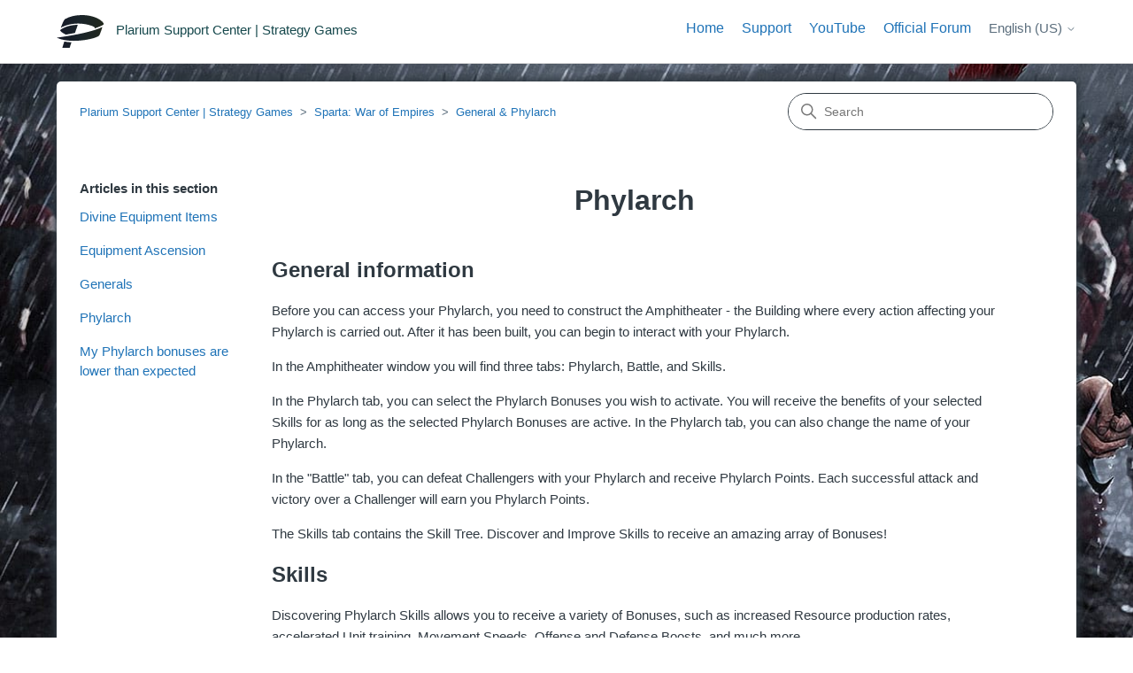

--- FILE ---
content_type: text/html; charset=utf-8
request_url: https://social-support.plarium.com/hc/en-us/articles/115002433191-Phylarch
body_size: 6602
content:
<!DOCTYPE html>
<html dir="ltr" lang="en-US">
<head>
  <meta charset="utf-8" />
  <!-- v26689 -->


  <title>Phylarch &ndash; Plarium Support Center | Strategy Games</title>

  

  <meta name="description" content="General informationBefore you can access your Phylarch, you need to construct the Amphitheater - the Building where every action..." /><meta property="og:image" content="https://social-support.plarium.com/hc/theming_assets/01HZPFJ5G5B5XZCWH2G3BKENH9" />
<meta property="og:type" content="website" />
<meta property="og:site_name" content="Plarium Support Center | Strategy Games" />
<meta property="og:title" content="Phylarch" />
<meta property="og:description" content="General informationBefore you can access your Phylarch, you need to construct the Amphitheater - the Building where every action affecting your Phylarch is carried out. After it has been built, you..." />
<meta property="og:url" content="https://social-support.plarium.com/hc/en-us/articles/115002433191-Phylarch" />
<link rel="canonical" href="https://social-support.plarium.com/hc/en-us/articles/115002433191-Phylarch">
<link rel="alternate" hreflang="de" href="https://social-support.plarium.com/hc/de/articles/115002433191-Phylarch">
<link rel="alternate" hreflang="en-us" href="https://social-support.plarium.com/hc/en-us/articles/115002433191-Phylarch">
<link rel="alternate" hreflang="es" href="https://social-support.plarium.com/hc/es/articles/115002433191-Filarca">
<link rel="alternate" hreflang="fr" href="https://social-support.plarium.com/hc/fr/articles/115002433191-Phylarque">
<link rel="alternate" hreflang="it" href="https://social-support.plarium.com/hc/it/articles/115002433191-Filarca">
<link rel="alternate" hreflang="ru" href="https://social-support.plarium.com/hc/ru/articles/115002433191-%D0%A4%D0%B8%D0%BB%D0%B0%D1%80%D1%85">
<link rel="alternate" hreflang="x-default" href="https://social-support.plarium.com/hc/en-us/articles/115002433191-Phylarch">

  <link rel="stylesheet" href="//static.zdassets.com/hc/assets/application-f34d73e002337ab267a13449ad9d7955.css" media="all" id="stylesheet" />
  <link rel="stylesheet" type="text/css" href="/hc/theming_assets/1281259/1468169/style.css?digest=22107624350236">

  <link rel="icon" type="image/x-icon" href="/hc/theming_assets/01HZPFJ5N1837FKE83Z53FNQKK">

    
    <script async src="https://www.googletagmanager.com/gtag/js?id=G-34H4GK0921"></script>
<script>
  window.dataLayer = window.dataLayer || [];
  function gtag(){dataLayer.push(arguments);}
  gtag('js', new Date());
  gtag('config', 'G-34H4GK0921');
</script>


  <meta content="width=device-width, initial-scale=1.0" name="viewport" />
<!-- Make the translated search clear button label available for use in JS -->
<!-- See buildClearSearchButton() in script.js -->
<script type="text/javascript">window.searchClearButtonLabelLocalized = "Clear search";</script>
<script 
  src="https://code.jquery.com/jquery-3.6.0.min.js" 
  integrity="sha256-/xUj+3OJU5yExlq6GSYGSHk7tPXikynS7ogEvDej/m4=" 
  crossorigin="anonymous">
</script>

  
</head>
<body class="">
  
  
  

  <script src="https://polyfill-fastly.io/v3/polyfill.min.js?features=Intl.RelativeTimeFormat,Intl.RelativeTimeFormat.~locale.en"></script>
<a class="skip-navigation" tabindex="1" href="#main-content">Skip to main content</a>

<header class="header">
  <div class="logo">
    <a title="Home" href="/hc/en-us">
      <img src="/hc/theming_assets/01HZPFJ5G5B5XZCWH2G3BKENH9" alt="Plarium Support Center | Strategy Games Help Center home page" />
      
        <span aria-hidden="true">Plarium Support Center | Strategy Games</span>
      
    </a>
  </div>

  
  <div class="nav-wrapper-desktop">
    <nav class="user-nav" id="user-nav">
      <ul class="user-nav-list">
         <nav class="user-nav" id="user-nav">
       <div class="dropdown">
            <a href="https://social-support.plarium.com/hc/" class="home-link">Home</a>
          </div>
      
    <div class="dropdown" aria-haspopup="true">
            <a href="https://social-support.plarium.com/hc/requests/new">Support</a>
          </div>
      <a href="http://plrm.me/2svBKfU" target="_blank">YouTube</a>
      <a href="https://plarium.com/forum/" target="_blank">Official Forum</a>
     <!--  -->
     <!-- <a class="submit-a-request" href="/hc/en-us/requests/new">Submit a request</a> -->
    </nav>
        <div class="footer-language-selector">
      
        <div class="dropdown language-selector">
          <button class="dropdown-toggle" aria-haspopup="true">
            English (US)
            <svg xmlns="http://www.w3.org/2000/svg" width="12" height="12" focusable="false" viewBox="0 0 12 12" class="dropdown-chevron-icon">
              <path fill="none" stroke="currentColor" stroke-linecap="round" d="M3 4.5l2.6 2.6c.2.2.5.2.7 0L9 4.5"/>
            </svg>
          </button>
          <span class="dropdown-menu dropdown-menu-end" role="menu">
            
              <a href="/hc/change_language/de?return_to=%2Fhc%2Fde%2Farticles%2F115002433191-Phylarch" dir="ltr" rel="nofollow" role="menuitem">
                Deutsch
              </a>
            
              <a href="/hc/change_language/es?return_to=%2Fhc%2Fes%2Farticles%2F115002433191-Filarca" dir="ltr" rel="nofollow" role="menuitem">
                Español
              </a>
            
              <a href="/hc/change_language/fr?return_to=%2Fhc%2Ffr%2Farticles%2F115002433191-Phylarque" dir="ltr" rel="nofollow" role="menuitem">
                Français
              </a>
            
              <a href="/hc/change_language/it?return_to=%2Fhc%2Fit%2Farticles%2F115002433191-Filarca" dir="ltr" rel="nofollow" role="menuitem">
                Italiano
              </a>
            
              <a href="/hc/change_language/ru?return_to=%2Fhc%2Fru%2Farticles%2F115002433191-%25D0%25A4%25D0%25B8%25D0%25BB%25D0%25B0%25D1%2580%25D1%2585" dir="ltr" rel="nofollow" role="menuitem">
                Русский
              </a>
            
          </span>
        </div>
      
    </div>
      </ul>
    </nav>
    
  </div>

  <div class="nav-wrapper-mobile">
    <button class="menu-button-mobile" aria-controls="user-nav-mobile" aria-expanded="false" aria-label="Toggle navigation menu">
      <svg xmlns="http://www.w3.org/2000/svg" width="16" height="16" focusable="false" viewBox="0 0 16 16" class="icon-menu">
        <path fill="none" stroke="currentColor" stroke-linecap="round" d="M1.5 3.5h13m-13 4h13m-13 4h13"/>
      </svg>
    </button>
    <nav class="menu-list-mobile" id="user-nav-mobile" aria-expanded="false">
        
        
        <div class="footer-language-selector">
      
        <div class="dropdown language-selector">
          <button class="dropdown-toggle" aria-haspopup="true">
            English (US)
            <svg xmlns="http://www.w3.org/2000/svg" width="12" height="12" focusable="false" viewBox="0 0 12 12" class="dropdown-chevron-icon">
              <path fill="none" stroke="currentColor" stroke-linecap="round" d="M3 4.5l2.6 2.6c.2.2.5.2.7 0L9 4.5"/>
            </svg>
          </button>
          <span class="dropdown-menu dropdown-menu-end" role="menu">
            
              <a href="/hc/change_language/de?return_to=%2Fhc%2Fde%2Farticles%2F115002433191-Phylarch" dir="ltr" rel="nofollow" role="menuitem">
                Deutsch
              </a>
            
              <a href="/hc/change_language/es?return_to=%2Fhc%2Fes%2Farticles%2F115002433191-Filarca" dir="ltr" rel="nofollow" role="menuitem">
                Español
              </a>
            
              <a href="/hc/change_language/fr?return_to=%2Fhc%2Ffr%2Farticles%2F115002433191-Phylarque" dir="ltr" rel="nofollow" role="menuitem">
                Français
              </a>
            
              <a href="/hc/change_language/it?return_to=%2Fhc%2Fit%2Farticles%2F115002433191-Filarca" dir="ltr" rel="nofollow" role="menuitem">
                Italiano
              </a>
            
              <a href="/hc/change_language/ru?return_to=%2Fhc%2Fru%2Farticles%2F115002433191-%25D0%25A4%25D0%25B8%25D0%25BB%25D0%25B0%25D1%2580%25D1%2585" dir="ltr" rel="nofollow" role="menuitem">
                Русский
              </a>
            
          </span>
        </div>
      
    </div>
        
        
    </nav>
  </div>




</header>



  <main role="main">
    <script src="https://polyfill-fastly.io/v3/polyfill.min.js?features=Intl.RelativeTimeFormat"></script>
<div id="section-page-bg-115000414511">
<div class="container-divider"></div>
<div class="container bordered-container">
  <nav class="sub-nav">
    <ol class="breadcrumbs">
  
    <li title="Plarium Support Center | Strategy Games">
      
        <a href="/hc/en-us">Plarium Support Center | Strategy Games</a>
      
    </li>
  
    <li title="Sparta: War of Empires">
      
        <a href="/hc/en-us/categories/115000097325-Sparta-War-of-Empires">Sparta: War of Empires</a>
      
    </li>
  
    <li title="General &amp; Phylarch">
      
        <a href="/hc/en-us/sections/115000414511-General-Phylarch">General &amp; Phylarch</a>
      
    </li>
  
</ol>

    <div class="search-container">
      <svg xmlns="http://www.w3.org/2000/svg" width="12" height="12" focusable="false" viewBox="0 0 12 12" class="search-icon" aria-hidden="true">
        <circle cx="4.5" cy="4.5" r="4" fill="none" stroke="currentColor"/>
        <path stroke="currentColor" stroke-linecap="round" d="M11 11L7.5 7.5"/>
      </svg>
      <form role="search" class="search" data-search="" action="/hc/en-us/search" accept-charset="UTF-8" method="get"><input type="hidden" name="utf8" value="&#x2713;" autocomplete="off" /><input type="hidden" name="category" id="category" value="115000097325" autocomplete="off" />
<input type="search" name="query" id="query" placeholder="Search" aria-label="Search" /></form>
    </div>
  </nav>

  <div class="article-container" id="article-container">
    <aside class="article-sidebar" aria-labelledby="section-articles-title">
      
        <div class="collapsible-sidebar">
          <button type="button" class="collapsible-sidebar-toggle" aria-labelledby="section-articles-title" aria-expanded="false">
            <svg xmlns="http://www.w3.org/2000/svg" width="20" height="20" focusable="false" viewBox="0 0 12 12" aria-hidden="true" class="collapsible-sidebar-toggle-icon chevron-icon">
              <path fill="none" stroke="currentColor" stroke-linecap="round" d="M3 4.5l2.6 2.6c.2.2.5.2.7 0L9 4.5"/>
            </svg>
            <svg xmlns="http://www.w3.org/2000/svg" width="20" height="20" focusable="false" viewBox="0 0 12 12" aria-hidden="true" class="collapsible-sidebar-toggle-icon x-icon">
              <path stroke="currentColor" stroke-linecap="round" d="M3 9l6-6m0 6L3 3"/>
            </svg>
          </button>
          <span id="section-articles-title" class="collapsible-sidebar-title sidenav-title">
            Articles in this section
          </span>
          <div class="collapsible-sidebar-body">
            <ul>
              
                <li>
                  <a href="/hc/en-us/articles/17817854131868-Divine-Equipment-Items" class="sidenav-item ">Divine Equipment Items</a>
                </li>
              
                <li>
                  <a href="/hc/en-us/articles/17108744819612-Equipment-Ascension" class="sidenav-item ">Equipment Ascension</a>
                </li>
              
                <li>
                  <a href="/hc/en-us/articles/115002445792-Generals" class="sidenav-item ">Generals</a>
                </li>
              
                <li>
                  <a href="/hc/en-us/articles/115002433191-Phylarch" class="sidenav-item current-article">Phylarch</a>
                </li>
              
                <li>
                  <a href="/hc/en-us/articles/115002250065-My-Phylarch-bonuses-are-lower-than-expected" class="sidenav-item ">My Phylarch bonuses are lower than expected</a>
                </li>
              
            </ul>
            
          </div>
        </div>
      
    </aside>

    <article id="main-content" class="article">
      <header class="article-header">
        <h1 title="Phylarch" class="article-title">
          Phylarch
          
        </h1>

        
      </header>

      <section class="article-info">
        <div class="article-content">
          <div class="article-body"><p><strong><span class="wysiwyg-font-size-x-large">General information</span></strong></p>Before you can access your Phylarch, you need to construct the Amphitheater - the Building where every action affecting your Phylarch is carried out. After it has been built, you can begin to interact with your Phylarch.<p><p>In the Amphitheater window you will find three tabs: Phylarch, Battle, and Skills.<p>In the Phylarch tab, you can select the Phylarch Bonuses you wish to activate. You will receive the benefits of your selected Skills for as long as the selected Phylarch Bonuses are active. In the Phylarch tab, you can also change the name of your Phylarch.<p>In the "Battle" tab, you can defeat Challengers with your Phylarch and receive Phylarch Points. Each successful attack and victory over a Challenger will earn you Phylarch Points.<p>The Skills tab contains the Skill Tree. Discover and Improve Skills to receive an amazing array of Bonuses!<p><strong><span class="wysiwyg-font-size-x-large">Skills</span></strong></p>Discovering Phylarch Skills allows you to receive a variety of Bonuses, such as increased Resource production rates, accelerated Unit training, Movement Speeds, Offense and Defense Boosts, and much more.<p>In order to Discover and Improve Skills, you will require Phylarch Points. Phylarch Points alone are also sufficient to Discover the 1st and 2nd "Additional Slot" Skills. However, in order to Discover the 3rd Additional Slot you will need Marks and Phylarch Points, while Discovering the 4th and 5th Additional Slots requires Drachmas.<p><p>Skills are divided into two major groups - Conventional Skills and Mythical Skills. The main difference between the two is as follows: the Bonuses from Conventional Skills can be activated without Marks, while Mythical Skills require Marks to activate. Mythical Skills will give you more powerful bonuses than Conventional ones.<p><strong><span class="wysiwyg-font-size-x-large">Activating Phylarch Bonuses</span></strong></p>Each player starts with one unlocked Slot for selecting and activating Skills. In order to increase the number of Slots available to you, you must Discover the "Additional Slots" Skills. Doing so increases the number of Skills that you can activate and receive Bonuses from at any one time. There are 5 Skills of this kind; Discovering each of them will unlock an Additional Slot in the Phylarch Bonuses section of the Phylarch tab.<p><p>Remember! Only Phylarch Points are required to Discover the 1st and 2nd Additional Slots. However, Discovering the 3rd Additional Slot requires Marks and Phylarch Points, while Discovering the 4th and 5th Additional Slots requires Drachmas.<p><strong><span class="wysiwyg-font-size-x-large">Phylarch Points and Marks</span></strong></p>Phylarch Points are used for Discovering and Improving Skills. Defeating Challengers in the Battle tab of the Amphitheater will earn you Phylarch Points. After the battle, you can check how many Points you have earned by visiting the Phylarch tab. <p>In order to earn more Phylarch Points for defeating Challengers, you need to Discover and Improve the "Phylarch Points Boost" Skill.<p>Please note: If you select this Skill and activate its Bonus while in the middle of fighting a Challenger, the Bonus will not become active until after that Challenger has been defeated. However, the Bonus will be applied to the next Challenger you fight.<p><p>Marks are Resources that are required for activating the Phylarch Bonuses of Mythical Skills, and can be earned during Tournaments.<p><strong><span class="wysiwyg-font-size-x-large">How do I defeat Challengers?</span></strong></p>In the "Battle" tab, you can defeat Challengers with your Phylarch. In order to attack the Challenger, you need to take aim and click on it. The HP bar will show how much damage you have dealt, but if your attack attempt was unsuccessful, you will see the word "Miss!" on your screen. Meanwhile, the Aether bar at the bottom of the screen shows how many attempts at attacking the Challenger are remaining. Attacks require Aether, regardless of whether you hit the Challenger or not. <p><p>Once all Aether has been exhausted, your Phylarch will be unable to continue fighting. If this happens, you will have two options: you can either wait to receive new Aether, or replenish your Aether instantly in exchange for Drachmas. The number of Challengers you can fight each day is limited; once this limit has been reached, you will see a message with a timer, which counts down the time until new Challengers appear.</div>
          
        </div>
      </section>

      <footer>
        <div class="article-footer">
          
          
        </div>
        
          <div class="article-votes">
            <span class="article-votes-question" id="article-votes-label">Was this article helpful?</span>
            <div class="article-votes-controls" role="group" aria-labelledby="article-votes-label">
              <button type="button" class="button article-vote article-vote-up" data-helper="vote" data-item="article" data-type="up" data-id="115002433191" data-upvote-count="50" data-vote-count="110" data-vote-sum="-10" data-vote-url="/hc/en-us/articles/115002433191/vote" data-value="null" data-label="50 out of 110 found this helpful" data-selected-class="button-primary" aria-label="This article was helpful" aria-pressed="false">Yes</button>
              <button type="button" class="button article-vote article-vote-down" data-helper="vote" data-item="article" data-type="down" data-id="115002433191" data-upvote-count="50" data-vote-count="110" data-vote-sum="-10" data-vote-url="/hc/en-us/articles/115002433191/vote" data-value="null" data-label="50 out of 110 found this helpful" data-selected-class="button-primary" aria-label="This article was not helpful" aria-pressed="false">No</button>
            </div>
            <small class="article-votes-count">
             <!-- <span class="article-vote-label" data-helper="vote" data-item="article" data-type="label" data-id="115002433191" data-upvote-count="50" data-vote-count="110" data-vote-sum="-10" data-vote-url="/hc/en-us/articles/115002433191/vote" data-value="null" data-label="50 out of 110 found this helpful">50 out of 110 found this helpful</span> -->
            </small>
          </div>
        

        <div class="article-more-questions">
          Have more questions? <a href="/hc/en-us/requests/new">Submit a request</a>
        </div>
        <div class="article-return-to-top">
          <a href="#article-container">
            Return to top
            <svg xmlns="http://www.w3.org/2000/svg" class="article-return-to-top-icon" width="20" height="20" focusable="false" viewBox="0 0 12 12" aria-hidden="true">
              <path fill="none" stroke="currentColor" stroke-linecap="round" d="M3 4.5l2.6 2.6c.2.2.5.2.7 0L9 4.5"/>
            </svg>
          </a>
        </div>
      </footer>

      <div class="article-relatives">
        
          <div data-recent-articles></div>
        
      </div>
     
    </article>
  </div>
</div>
                                    </div>
  </main>

  <script src="https://polyfill-fastly.io/v3/polyfill.min.js?features=Intl.RelativeTimeFormat,Intl.RelativeTimeFormat.~locale.en"></script>
<!--<footer class="footer">
  <div class="footer-inner">
    <a title="Home" href="/hc/en-us">Plarium Support Center | Strategy Games</a>

    <div class="footer-language-selector">
      
        <div class="dropdown language-selector">
          <button class="dropdown-toggle" aria-haspopup="true">
            English (US)
            <svg xmlns="http://www.w3.org/2000/svg" width="12" height="12" focusable="false" viewBox="0 0 12 12" class="dropdown-chevron-icon">
              <path fill="none" stroke="currentColor" stroke-linecap="round" d="M3 4.5l2.6 2.6c.2.2.5.2.7 0L9 4.5"/>
            </svg>
          </button>
          <span class="dropdown-menu dropdown-menu-end" role="menu">
            
              <a href="/hc/change_language/de?return_to=%2Fhc%2Fde%2Farticles%2F115002433191-Phylarch" dir="ltr" rel="nofollow" role="menuitem">
                Deutsch
              </a>
            
              <a href="/hc/change_language/es?return_to=%2Fhc%2Fes%2Farticles%2F115002433191-Filarca" dir="ltr" rel="nofollow" role="menuitem">
                Español
              </a>
            
              <a href="/hc/change_language/fr?return_to=%2Fhc%2Ffr%2Farticles%2F115002433191-Phylarque" dir="ltr" rel="nofollow" role="menuitem">
                Français
              </a>
            
              <a href="/hc/change_language/it?return_to=%2Fhc%2Fit%2Farticles%2F115002433191-Filarca" dir="ltr" rel="nofollow" role="menuitem">
                Italiano
              </a>
            
              <a href="/hc/change_language/ru?return_to=%2Fhc%2Fru%2Farticles%2F115002433191-%25D0%25A4%25D0%25B8%25D0%25BB%25D0%25B0%25D1%2580%25D1%2585" dir="ltr" rel="nofollow" role="menuitem">
                Русский
              </a>
            
          </span>
        </div>
      
    </div>
  </div>
</footer>-->

<footer class="footer">
  <div class="footer-inner">
    <a class="footer-home">Plarium Support Center | Strategy Games</a>
    	<a href="https://company.plarium.com/en/terms/terms-of-use/" target="_blank" class="grid-terms">Terms of Use</a>
<a href="https://company.plarium.com/en/terms/privacy-and-cookie-policy/" target="_blank" class="grid-privacy">Privacy and Cookie Policy</a>
<a href="https://company.plarium.com/en/terms/refund-policy/" target="_blank" class="grid-refund">Refund Policy</a>

    
  </div>
</footer>



  <!-- / -->

  
  <script src="//static.zdassets.com/hc/assets/en-us.cff94a21becd764706e1.js"></script>
  <script src="https://plariumsupport.zendesk.com/auth/v2/host/without_iframe.js" data-brand-id="1468169" data-return-to="https://social-support.plarium.com/hc/en-us/articles/115002433191-Phylarch" data-theme="hc" data-locale="en-us" data-auth-origin="1468169,true,true"></script>

  <script type="text/javascript">
  /*

    Greetings sourcecode lurker!

    This is for internal Zendesk and legacy usage,
    we don't support or guarantee any of these values
    so please don't build stuff on top of them.

  */

  HelpCenter = {};
  HelpCenter.account = {"subdomain":"plariumsupport","environment":"production","name":"Plarium Support Center"};
  HelpCenter.user = {"identifier":"da39a3ee5e6b4b0d3255bfef95601890afd80709","email":null,"name":"","role":"anonymous","avatar_url":"https://assets.zendesk.com/hc/assets/default_avatar.png","is_admin":false,"organizations":[],"groups":[]};
  HelpCenter.internal = {"asset_url":"//static.zdassets.com/hc/assets/","web_widget_asset_composer_url":"https://static.zdassets.com/ekr/snippet.js","current_session":{"locale":"en-us","csrf_token":"hc:hcobject:server:7MGcwx4ckSZh99zPNITIK32fpkEUcqSZ2LPT8234g9slauV6dXamhaIw006WTgTmHpayu3HEfnVRZHDZwkWyaw","shared_csrf_token":null},"usage_tracking":{"event":"article_viewed","data":"[base64]","url":"https://social-support.plarium.com/hc/activity"},"current_record_id":"115002433191","current_record_url":"/hc/en-us/articles/115002433191-Phylarch","current_record_title":"Phylarch","current_text_direction":"ltr","current_brand_id":1468169,"current_brand_name":"Plarium Support Center | Strategy Games","current_brand_url":"https://plariumsupport.zendesk.com","current_brand_active":true,"current_path":"/hc/en-us/articles/115002433191-Phylarch","show_autocomplete_breadcrumbs":true,"user_info_changing_enabled":false,"has_user_profiles_enabled":false,"has_end_user_attachments":true,"user_aliases_enabled":false,"has_anonymous_kb_voting":true,"has_multi_language_help_center":true,"show_at_mentions":false,"embeddables_config":{"embeddables_web_widget":false,"embeddables_help_center_auth_enabled":false,"embeddables_connect_ipms":false},"answer_bot_subdomain":"static","gather_plan_state":"subscribed","has_article_verification":true,"has_gather":true,"has_ckeditor":false,"has_community_enabled":false,"has_community_badges":true,"has_community_post_content_tagging":false,"has_gather_content_tags":true,"has_guide_content_tags":true,"has_user_segments":true,"has_answer_bot_web_form_enabled":false,"has_garden_modals":false,"theming_cookie_key":"hc-da39a3ee5e6b4b0d3255bfef95601890afd80709-2-preview","is_preview":false,"has_search_settings_in_plan":true,"theming_api_version":2,"theming_settings":{"brand_color":"#17494D","brand_text_color":"#FFFFFF","text_color":"#2F3941","link_color":"#1F73B7","hover_link_color":"#0F3554","visited_link_color":"#9358B0","background_color":"#FFFFFF","heading_font":"-apple-system, BlinkMacSystemFont, 'Segoe UI', Helvetica, Arial, sans-serif","text_font":"-apple-system, BlinkMacSystemFont, 'Segoe UI', Helvetica, Arial, sans-serif","logo":"/hc/theming_assets/01HZPFJ5G5B5XZCWH2G3BKENH9","show_brand_name":true,"favicon":"/hc/theming_assets/01HZPFJ5N1837FKE83Z53FNQKK","homepage_background_image":"/hc/theming_assets/01HZPFJ5VR4HB10WTA2NRWKHDP","community_background_image":"/hc/theming_assets/01HZPFJ61391VFCXKRW0AFYWX7","community_image":"/hc/theming_assets/01HZPFJ651BS99636PRQ4CW99S","instant_search":true,"scoped_kb_search":true,"scoped_community_search":true,"show_recent_activity":true,"show_articles_in_section":true,"show_article_author":false,"show_article_comments":false,"show_follow_article":false,"show_recently_viewed_articles":true,"show_related_articles":false,"show_article_sharing":false,"show_follow_section":false,"show_follow_post":false,"show_post_sharing":false,"show_follow_topic":false,"request_list_beta":false},"has_pci_credit_card_custom_field":true,"help_center_restricted":false,"is_assuming_someone_else":false,"flash_messages":[],"user_photo_editing_enabled":true,"user_preferred_locale":"en-us","base_locale":"en-us","login_url":"https://plariumsupport.zendesk.com/access?brand_id=1468169\u0026locale=en-us\u0026return_to=https%3A%2F%2Fsocial-support.plarium.com%2Fhc%2F","has_alternate_templates":true,"has_custom_statuses_enabled":false,"has_hc_generative_answers_setting_enabled":true,"has_generative_search_with_zgpt_enabled":false,"has_suggested_initial_questions_enabled":false,"has_guide_service_catalog":true,"has_service_catalog_search_poc":false,"has_service_catalog_itam":false,"has_csat_reverse_2_scale_in_mobile":false,"has_knowledge_navigation":false,"version":"v26689","dev_mode":false};
</script>

  
  <script src="//static.zdassets.com/hc/assets/hc_enduser-64f0875380b9cb5fc9204db7eff42dae.js"></script>
  <script type="text/javascript" src="/hc/theming_assets/1281259/1468169/script.js?digest=22107624350236"></script>
  
</body>
</html>

--- FILE ---
content_type: image/svg+xml
request_url: https://social-support.plarium.com/hc/theming_assets/01HZPFJ5G5B5XZCWH2G3BKENH9
body_size: 684
content:
<?xml version="1.0" encoding="UTF-8"?>
<svg width="1825px" height="1280px" viewBox="0 0 1825 1280" version="1.1" xmlns="http://www.w3.org/2000/svg" xmlns:xlink="http://www.w3.org/1999/xlink">
    <title>Plarium</title>
    <defs>
        <linearGradient x1="0.25781251%" y1="49.7500002%" x2="101.257813%" y2="49.7500002%" id="linearGradient-1">
            <stop stop-color="#161928" offset="0%"></stop>
            <stop stop-color="#1A242A" offset="47.5247532%"></stop>
            <stop stop-color="#22291D" offset="100%"></stop>
        </linearGradient>
    </defs>
    <g id="🖥-Portal-Desktop" stroke="none" stroke-width="1" fill="none" fill-rule="evenodd">
        <path d="M503.62345,1280 L218,1280 L296.897758,1035 C389.450029,1052.60759 483.060298,1061.41385 572,1064.48053 L503.62345,1280 Z M1771,463 C1728.7357,604.62171 1672.80899,769.5301 1641.36502,805.00041 C1537.88459,921.683902 548.674291,1151.51188 0,882.679302 C313.770977,841.815542 1328.66679,695.512903 1771,463 L1771,463 Z M710.465925,699.314685 C690.467407,703.216268 670.344502,707.108121 649.982039,711.024299 C547.096319,730.697617 448.149491,748.094202 358.006433,763 C264.643159,721.240414 140.326176,641.914713 137,594.779504 C137.110565,594.258969 137.230345,593.869783 137.354731,593.358978 C153.308398,565.108987 277.984718,476.092572 493.264785,422.122295 C580.077059,400.308457 690.223241,382.133502 818,381 L710.465925,699.314685 Z M1818.27597,323.452186 C1825.66963,335.20106 1825.55242,343.111523 1824.44595,348.29457 L1824.32874,348.29457 C1824.09432,349.548609 1823.72393,350.77404 1823.36761,351.99947 C1818.15407,366.714172 1800.81154,382.902252 1775.01108,396.873113 C1699.51787,437.54596 1600.01518,478.218808 1478.59405,518 L1478.59405,516.889007 C1477.97518,477.584636 1440.76775,448.169537 1354.61772,418.892715 C791.212991,227.301192 328.295519,396.739603 163,496.729007 C214.614998,345.590994 283.450624,180.944636 326.476406,156.216689 C554.784512,24.8429145 866.345187,-27.1973504 1181.20652,13.5851661 C1477.51102,51.9120535 1721.56759,170.678676 1818.27597,323.452186 L1818.27597,323.452186 Z" id="Plarium" fill="url(#linearGradient-1)"></path>
    </g>
</svg>